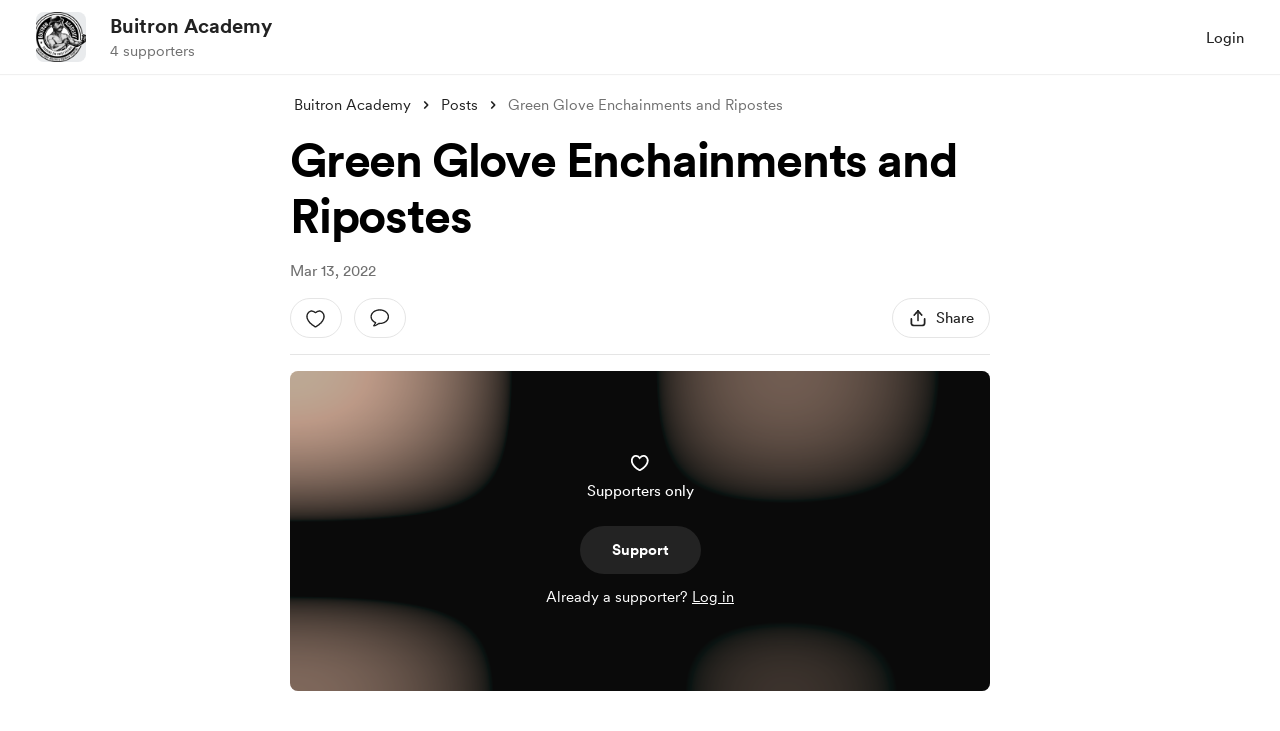

--- FILE ---
content_type: application/javascript
request_url: https://cdn.buymeacoffee.com/static/prod/11.3.8/build/assets/Button-969c4200.js
body_size: 417
content:
import{h as o}from"./BaseLayout-915c14cf.js";import{o as s,c as n,a as r,n as t,j as d,l as u,u as i,e as p}from"./app-212b941c.js";import{_ as b}from"./_plugin-vue_export-helper-c27b6911.js";const f={class:"flex items-center justify-center"},y={__name:"StripeElementsLoader",props:{sizeClass:{default:"w-8 h-8"},varient:{default:"dark"}},setup(e){return(a,l)=>(s(),n("div",f,[r("div",{class:t([[e.varient=="white"?"!border-white !border-b-transparent":"border-dark",e.sizeClass],"tw-circle-loader"])},null,2)]))}};const m=["type"],h={__name:"Button",props:{type:{type:String,default:"submit"},btnType:{type:String,default:"primary"},isCircularLoader:{type:Boolean,default:!1},disabled:Boolean,initiallyDisabled:Boolean},setup(e){const a=e,l=d(()=>({"dot-flashing-dark bg-dark":a.btnType==="white","dot-flashing-white bg-dark":a.btnType==="dark","dot-flashing bg-themeTextColor":a.btnType==="primary"}));return(c,g)=>(s(),n("button",{type:e.type,class:t(["tw-btn-bg relative flex justify-center items-center focus:outline-none ring-transparent",[e.disabled?"pointer-events-none":e.initiallyDisabled?"cursor-not-allowed":"cursor-pointer"," bmc-btn-wrapper-"+i(o).generateRandomNum()]])},[r("span",{class:t(["relative z-10 inline-flex w-full items-center justify-center",[e.disabled?"opacity-0":"opacity-100"," bmc-btn-"+i(o).generateRandomNum()]])},[u(c.$slots,"default",{},void 0,!0)],2),e.isCircularLoader?(s(),n("span",{key:0,class:t(["block absolute",e.disabled?"opacity-100":"opacity-0"])},[p(y,{varient:"white",sizeClass:"w-6 h-6"})],2)):(s(),n("span",{key:1,class:t(["block absolute",e.disabled?"opacity-100":"opacity-0"])},[r("span",{class:t(["w-2 h-2 rounded-full block",l.value])},null,2)],2))],10,m))}},v=b(h,[["__scopeId","data-v-1f9fcdbf"]]);export{v as A,y as _};


--- FILE ---
content_type: application/javascript
request_url: https://cdn.buymeacoffee.com/static/prod/11.3.8/build/assets/CircularLoader-bfa296c2.js
body_size: -195
content:
import{_ as o}from"./_plugin-vue_export-helper-c27b6911.js";import{o as t,c as r,n as c,G as n,H as d,a as e}from"./app-212b941c.js";const a=l=>(n("data-v-f2b1a3f9"),l=l(),d(),l),_=["aria-label"],i=a(()=>e("span",{class:"w-full h-full absolute border-3 border-gray-300 rounded-full top-0 left-0 tw-circle-loader-bg"},null,-1)),u=a(()=>e("div",null,null,-1)),p=a(()=>e("div",null,null,-1)),f=a(()=>e("div",null,null,-1)),h=a(()=>e("div",null,null,-1)),b=[i,u,p,f,h],v={__name:"CircularLoader",props:{sizeClass:{default:"w-12 h-12"},loaderClass:{default:""}},setup(l){return(s,C)=>(t(),r("div",{"aria-label":s.$t("lang.a11y.circular_loader"),class:c(["lds-ring inline-block relative select-none",[l.sizeClass,l.loaderClass]])},b,10,_))}},w=o(v,[["__scopeId","data-v-f2b1a3f9"]]);export{w as C};
